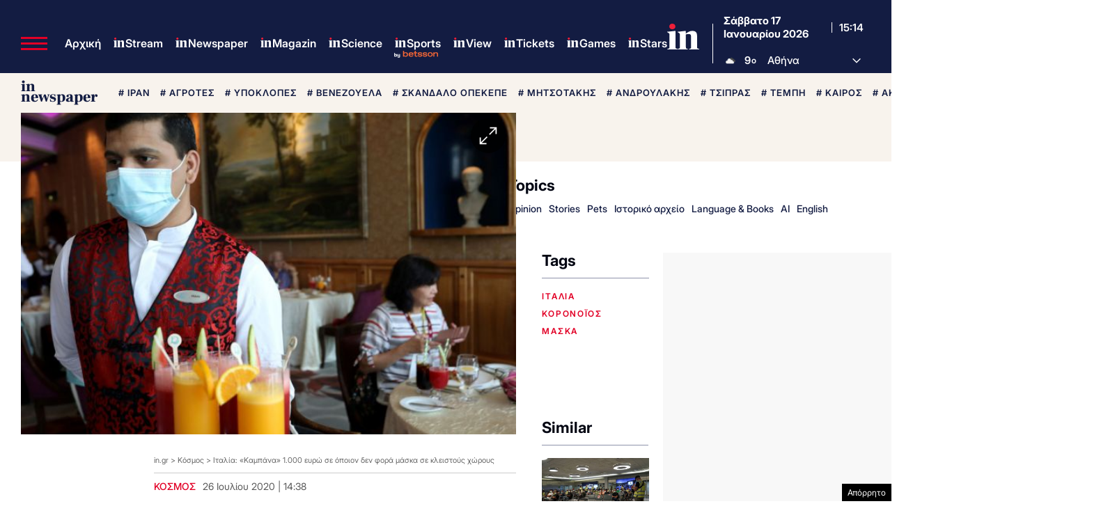

--- FILE ---
content_type: text/html; charset=utf-8
request_url: https://www.google.com/recaptcha/api2/aframe
body_size: 182
content:
<!DOCTYPE HTML><html><head><meta http-equiv="content-type" content="text/html; charset=UTF-8"></head><body><script nonce="F2EghnKw2lAnZ-W6vnSD3A">/** Anti-fraud and anti-abuse applications only. See google.com/recaptcha */ try{var clients={'sodar':'https://pagead2.googlesyndication.com/pagead/sodar?'};window.addEventListener("message",function(a){try{if(a.source===window.parent){var b=JSON.parse(a.data);var c=clients[b['id']];if(c){var d=document.createElement('img');d.src=c+b['params']+'&rc='+(localStorage.getItem("rc::a")?sessionStorage.getItem("rc::b"):"");window.document.body.appendChild(d);sessionStorage.setItem("rc::e",parseInt(sessionStorage.getItem("rc::e")||0)+1);localStorage.setItem("rc::h",'1768662880249');}}}catch(b){}});window.parent.postMessage("_grecaptcha_ready", "*");}catch(b){}</script></body></html>

--- FILE ---
content_type: application/javascript; charset=utf-8
request_url: https://fundingchoicesmessages.google.com/f/AGSKWxWJvhb0H9PHwZZsqtrrsmGCCjFD0p7V_T3KCCrdeBGVvULm4wbTYwHS1j6pPdfuC9pRO_h9QYqggroue8s5q_we3dsGPcQduvlDZCsAMWDFGQ5VHmjURN3_GzDBMNl5N0IGjjQunGEShaXyHTamQ1iflDyyPiMxgQZ4BTpA4iGpa2wFkCuiDt5IZiPq/__ad234x90-/300x250px-/googleafs./tribalad.-sprite-ad.
body_size: -1290
content:
window['466125c6-5192-4ea3-a09b-1fa1ded45be1'] = true;